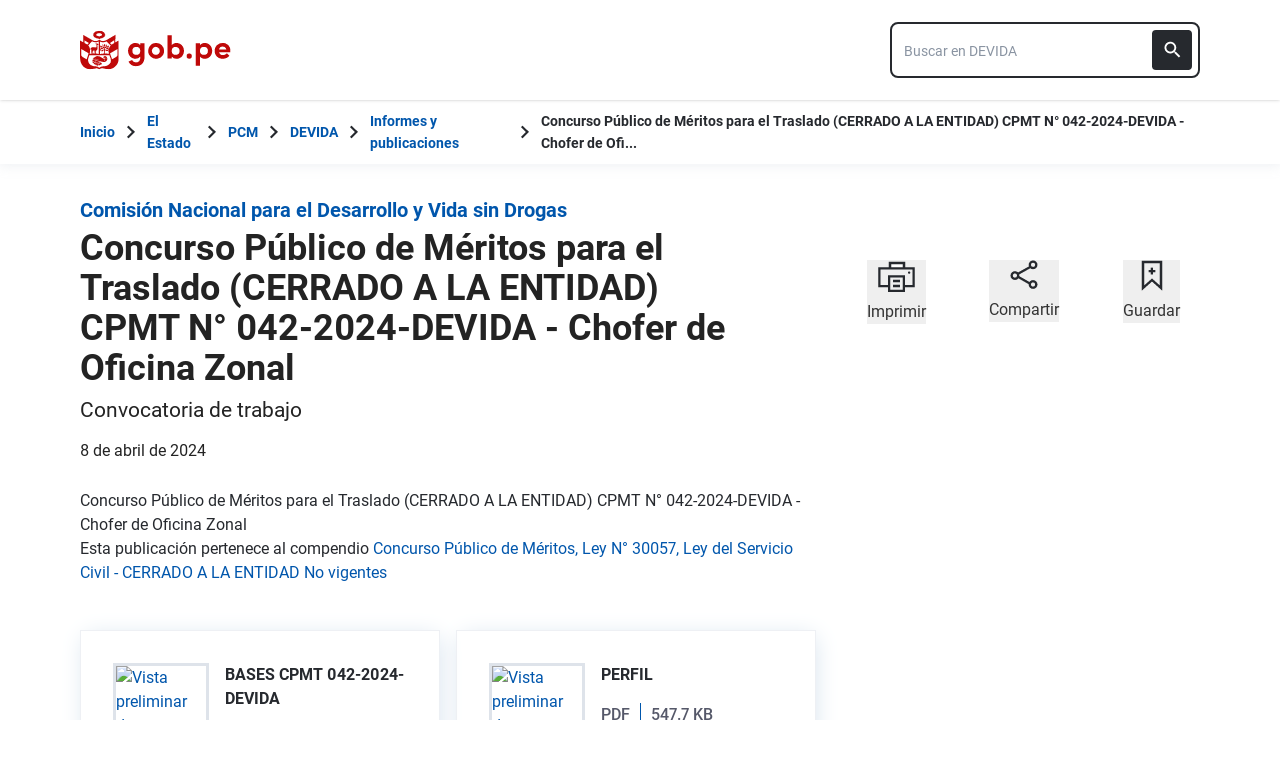

--- FILE ---
content_type: text/html; charset=utf-8
request_url: https://www.gob.pe/institucion/devida/informes-publicaciones/5432490-concurso-publico-de-meritos-para-el-traslado-cerrado-a-la-entidad-cpmt-n-042-2024-devida-chofer-de-oficina-zonal
body_size: 9815
content:
<!DOCTYPE html><html lang="es-pe"><head><meta content="Concurso Público de Méritos para el Traslado (CERRADO A LA ENTIDAD) CPMT N° 042-2024-DEVIDA - Chofer de Oficina Zonal&nbsp;" name="description" /><!-- Google Tag Manager -->
      <script>(function(w,d,s,l,i){w[l]=w[l]||[];w[l].push({'gtm.start':
      new Date().getTime(),event:'gtm.js'});var f=d.getElementsByTagName(s)[0],
      j=d.createElement(s),dl=l!='dataLayer'?'&l='+l:'';j.async=true;j.src=
      'https://www.googletagmanager.com/gtm.js?id='+i+dl;f.parentNode.insertBefore(j,f);
      })(window,document,'script','dataLayer','GTM-PDXDRQN3');</script>
      <!-- End Google Tag Manager --><title>Concurso Público de Méritos para el Traslado (CERRADO A LA ENTIDAD) CPMT N° 042-2024-DEVIDA - Chofer de Oficina Zonal - Informes y publicaciones - Comisión Nacional para el Desarrollo y Vida sin Drogas - Plataforma del Estado Peruano</title><meta charset="UTF-8" /><meta content="width=device-width, initial-scale=1" name="viewport" /><meta content="H5efy5u72DDgqekf6xOfjd06S-f366QEbnkpXoDqcAg" name="google-site-verification" /><meta content="false" name="turbo-prefetch" /><meta name="csrf-param" content="authenticity_token" />
<meta name="csrf-token" content="O6b-u7YZEOLO6PQ80fajBWgaqZPjrtHSOFgoqVQBlOqAEAx6lxY-ti5msLM5EkK0Vkcga4q2v3GkmOV_JVA0NA" /><link rel="stylesheet" href="/assets/application_base-9d9deb51.css" /><link rel="stylesheet" href="/assets/application_base-9d9deb51.css" media="print" /><link rel="stylesheet" href="/assets/application_print-8986f2e8.css" media="print" /><link rel="stylesheet" href="/assets/application-0972dfb8.css" media="all" data-turbo-track="reload" /><script>//global object for fbjs and draftjs
if (typeof global === 'undefined') {
  window.global = window;
}</script><script src="/assets/application_base-201d43e5.js" data-turbo-track="reload" defer="defer"></script><meta content="@gobpePCM" name="twitter:site" /><meta content="@gobpePCM" name="twitter:creator" /><meta content="Concurso Público de Méritos para el Traslado (CERRADO A LA ENTIDAD) CPMT N° 042-2024-DEVIDA - Chofer de Oficina Zonal" name="twitter:title" /><meta content="Concurso Público de Méritos para el Traslado (CERRADO A LA ENTIDAD) CPMT N° 042-2024-DEVIDA - Chofer de Oficina Zonal&nbsp; #gobpe" name="twitter:description" /><meta content="https://www.gob.pe/institucion/devida/informes-publicaciones/5432490-concurso-publico-de-meritos-para-el-traslado-cerrado-a-la-entidad-cpmt-n-042-2024-devida-chofer-de-oficina-zonal" property="og:url" /><meta content="article" property="og:type" /><meta content="Concurso Público de Méritos para el Traslado (CERRADO A LA ENTIDAD) CPMT N° 042-2024-DEVIDA - Chofer de Oficina Zonal" property="og:title" /><meta content="Concurso Público de Méritos para el Traslado (CERRADO A LA ENTIDAD) CPMT N° 042-2024-DEVIDA - Chofer de Oficina Zonal&nbsp; #gobpe" property="og:description" /><meta content="summary" name="twitter:card" /><meta content="200" property="og:image:width" /><meta content="200" property="og:image:height" /><meta content="https://www.gob.pe/assets/escudo-rojo-200-f4bf73f7.png" property="og:image" /><link rel="apple-touch-icon" type="image/x-icon" href="/assets/favicons/apple-icon-57x57-42e0cdf0.png" sizes="57x57" /><link rel="apple-touch-icon" type="image/x-icon" href="/assets/favicons/apple-icon-60x60-5474857c.png" sizes="60x60" /><link rel="apple-touch-icon" type="image/x-icon" href="/assets/favicons/apple-icon-72x72-23a18d8b.png" sizes="72x72" /><link rel="apple-touch-icon" type="image/x-icon" href="/assets/favicons/apple-icon-76x76-6deed722.png" sizes="76x76" /><link rel="apple-touch-icon" type="image/x-icon" href="/assets/favicons/apple-icon-114x114-952c16d1.png" sizes="114x114" /><link rel="apple-touch-icon" type="image/x-icon" href="/assets/favicons/apple-icon-120x120-09c0093c.png" sizes="120x120" /><link rel="apple-touch-icon" type="image/x-icon" href="/assets/favicons/apple-icon-144x144-cfa8302f.png" sizes="144x144" /><link rel="apple-touch-icon" type="image/x-icon" href="/assets/favicons/apple-icon-152x152-657ce405.png" sizes="152x152" /><link rel="apple-touch-icon" type="image/x-icon" href="/assets/favicons/apple-icon-180x180-f85c0fca.png" sizes="180x180" /><link rel="icon" type="image/png" href="/assets/favicons/android-icon-192x192-ec1dea24.png" sizes="192x192" /><link rel="icon" type="image/x-icon" href="/assets/favicons/favicon-1760a09d.ico" /></head><body><!-- Google Tag Manager (noscript) -->
      <noscript><iframe src="https://www.googletagmanager.com/ns.html?id=GTM-PDXDRQN3"
      height="0" width="0" style="display:none;visibility:hidden"></iframe></noscript>
      <!-- End Google Tag Manager (noscript) --><a class="sr-only focus:not-sr-only text-primary underline p-4!" href="#main">Saltar a contenido principal</a><div class="nothing"></div><header aria-label="Header" class="home bg-white shadow"><div class="container align-center relative"><div class="header__content w-full"><div class="header__half flex-align-center"><a class="logo black home__logo track-ga-interaction no-underline!" data-ga-element-type="icono-principal" data-ga-label="Logo gob.pe" href="/"><div class="home__logo__img_shield--small js-escudo md:hidden"><img height="40rem" alt="Logotipo de gob.pe" class="h-10" role="img" src="/assets/escudo_rojo_bicentenario-785637cc.svg" /></div><div aria-label="Logo gob.pe" class="home__logo__img--small" role="img"><img alt="Logo gob.pe" class="img-logo" height="40rem" src="/assets/escudo_text_gobpe_bicentenario_rojo_2-f0bf4122.svg" /><img alt="Logo gob.pe" class="d-none img-logo-focus" src="/assets/escudo_text_gobpe_bicentenario_black-b62ef1cc.svg" /></div></a></div><div class="w-220 md:w-310"><div class="search-internal"><form autocomplete="off" role="search" data-controller="" action="/institucion/devida/buscador" accept-charset="UTF-8" method="get"><div class="input-group no-print relative"><label class="visually-hidden" for="input-search-home-gobpe">Texto de búsqueda en gob.pe</label><input id="input-search-home-gobpe" placeholder="Buscar en DEVIDA" class="search search_autocomplete h-14 rounded-lg border-2 border-gray-900 focus:border-transparent track-ga-search" data-url="https://www.gob.pe/searches_autocomplete.json" data-institution-id="212" data-target="" data-ga-label="buscador-Informes y publicaciones" data-ga-element-type="buscador" type="search" name="term" /><input value="devida" autocomplete="off" type="hidden" name="institucion" id="institucion" /><input autocomplete="off" type="hidden" name="topic_id" id="topic_id" /><input value="" autocomplete="off" type="hidden" name="contenido" id="contenido" /><input value="none" autocomplete="off" type="hidden" name="sort_by" id="sort_by" /><button aria-label="Buscar" class="submit bg-gray-900 border-0 absolute inset-y-0 right-0 m-2 cursor-pointer p-2 rounded" disabled="true" id="btn-search-home-gobpe" type="submit"><svg xmlns="http://www.w3.org/2000/svg" width="32" height="32" viewBox="0 0 32 32" fill="none" class="w-6 h-6">
<path d="M21.0086 18.2075H20.06L19.7238 17.8834C20.9005 16.5146 21.6089 14.7376 21.6089 12.8045C21.6089 8.494 18.1149 5 13.8045 5C9.494 5 6 8.494 6 12.8045C6 17.1149 9.494 20.6089 13.8045 20.6089C15.7376 20.6089 17.5146 19.9005 18.8834 18.7238L19.2075 19.06V20.0086L25.211 26L27 24.211L21.0086 18.2075ZM13.8045 18.2075C10.8148 18.2075 8.40137 15.7942 8.40137 12.8045C8.40137 9.81475 10.8148 7.40137 13.8045 7.40137C16.7942 7.40137 19.2075 9.81475 19.2075 12.8045C19.2075 15.7942 16.7942 18.2075 13.8045 18.2075Z" fill="white"></path>
</svg></button></div></form></div></div></div></div></header><div class="react-modal"></div><div class="js-breadcrumb-full-width text-sm bg-white"><div class="container md:max-w-6xl mx-auto px-4"><div class="row"><nav aria-label="Ruta de páginas" class="col-md-12 px-4"><ol class="breadcrumb font-bold"><li class="breadcrumb-item hidden-sm-down hidden-md-down"><a aria-label="Inicio Gob.pe" class="track-ga-interaction" data-ga-element-type="link" data-ga-label="inicio" href="/"><div class="home__logo__img__breadcrumb" id="home">Inicio</div><div class="home__logo__img__breadcrumb hidden" id="escudo"><div class="mr-2"><img alt="gob.pe" class="h-8" height="32rem" src="/assets/escudo_text_gobpe_bicentenario-4656b576.svg" /></div></div></a></li><li class="breadcrumb-item hidden-sm-down hidden-md-down"><span class="hidden-sm-down hidden-md-down mx-1 md:mx-3"><svg xmlns="http://www.w3.org/2000/svg" xmlns:xlink="http://www.w3.org/1999/xlink" version="1.1" id="Capa_1" x="0px" y="0px" viewBox="0 0 10.1 16.3" style="enable-background:new 0 0 10.1 16.3;" xml:space="preserve" width="10.1" height="16.3" aria-hidden="true" class="w-2">
	<path fill="currentColor" d="M0,14.4l6.2-6.2L0,1.9L2,0l8.1,8.1L2,16.3L0,14.4z"></path>
</svg></span><span class="hidden-lg-up mx-1 md:mx-3"><svg xmlns="http://www.w3.org/2000/svg" xmlns:xlink="http://www.w3.org/1999/xlink" version="1.1" id="Capa_1" x="0px" y="0px" viewBox="0 0 10.1 16.3" style="enable-background:new 0 0 10.1 16.3;" xml:space="preserve" width="10.1" height="16.3" aria-hidden="true" class="w-2">
	<path fill="currentColor" d="m 10.1,1.9 -6.2,6.2 6.2,6.3 -2,1.9 L 0,8.2 8.1,0 Z"></path>
</svg></span><a class="track-ga-interaction font-bold " data-ga-element-type="link" data-ga-label="El Estado" href="/estado">El Estado</a></li><li class="breadcrumb-item hidden-sm-down hidden-md-down"><span class="hidden-sm-down hidden-md-down mx-1 md:mx-3"><svg xmlns="http://www.w3.org/2000/svg" xmlns:xlink="http://www.w3.org/1999/xlink" version="1.1" id="Capa_1" x="0px" y="0px" viewBox="0 0 10.1 16.3" style="enable-background:new 0 0 10.1 16.3;" xml:space="preserve" width="10.1" height="16.3" aria-hidden="true" class="w-2">
	<path fill="currentColor" d="M0,14.4l6.2-6.2L0,1.9L2,0l8.1,8.1L2,16.3L0,14.4z"></path>
</svg></span><span class="hidden-lg-up mx-1 md:mx-3"><svg xmlns="http://www.w3.org/2000/svg" xmlns:xlink="http://www.w3.org/1999/xlink" version="1.1" id="Capa_1" x="0px" y="0px" viewBox="0 0 10.1 16.3" style="enable-background:new 0 0 10.1 16.3;" xml:space="preserve" width="10.1" height="16.3" aria-hidden="true" class="w-2">
	<path fill="currentColor" d="m 10.1,1.9 -6.2,6.2 6.2,6.3 -2,1.9 L 0,8.2 8.1,0 Z"></path>
</svg></span><a class="track-ga-interaction font-bold " data-ga-element-type="link" data-ga-label="PCM" href="/pcm">PCM</a></li><li class="breadcrumb-item hidden-sm-down hidden-md-down"><span class="hidden-sm-down hidden-md-down mx-1 md:mx-3"><svg xmlns="http://www.w3.org/2000/svg" xmlns:xlink="http://www.w3.org/1999/xlink" version="1.1" id="Capa_1" x="0px" y="0px" viewBox="0 0 10.1 16.3" style="enable-background:new 0 0 10.1 16.3;" xml:space="preserve" width="10.1" height="16.3" aria-hidden="true" class="w-2">
	<path fill="currentColor" d="M0,14.4l6.2-6.2L0,1.9L2,0l8.1,8.1L2,16.3L0,14.4z"></path>
</svg></span><span class="hidden-lg-up mx-1 md:mx-3"><svg xmlns="http://www.w3.org/2000/svg" xmlns:xlink="http://www.w3.org/1999/xlink" version="1.1" id="Capa_1" x="0px" y="0px" viewBox="0 0 10.1 16.3" style="enable-background:new 0 0 10.1 16.3;" xml:space="preserve" width="10.1" height="16.3" aria-hidden="true" class="w-2">
	<path fill="currentColor" d="m 10.1,1.9 -6.2,6.2 6.2,6.3 -2,1.9 L 0,8.2 8.1,0 Z"></path>
</svg></span><a class="track-ga-interaction font-bold " data-ga-element-type="link" data-ga-label="DEVIDA" href="/devida">DEVIDA</a></li><li class="breadcrumb-item"><span class="hidden-sm-down hidden-md-down mx-1 md:mx-3"><svg xmlns="http://www.w3.org/2000/svg" xmlns:xlink="http://www.w3.org/1999/xlink" version="1.1" id="Capa_1" x="0px" y="0px" viewBox="0 0 10.1 16.3" style="enable-background:new 0 0 10.1 16.3;" xml:space="preserve" width="10.1" height="16.3" aria-hidden="true" class="w-2">
	<path fill="currentColor" d="M0,14.4l6.2-6.2L0,1.9L2,0l8.1,8.1L2,16.3L0,14.4z"></path>
</svg></span><span class="hidden-lg-up mx-1 md:mx-3"><svg xmlns="http://www.w3.org/2000/svg" xmlns:xlink="http://www.w3.org/1999/xlink" version="1.1" id="Capa_1" x="0px" y="0px" viewBox="0 0 10.1 16.3" style="enable-background:new 0 0 10.1 16.3;" xml:space="preserve" width="10.1" height="16.3" aria-hidden="true" class="w-2">
	<path fill="currentColor" d="m 10.1,1.9 -6.2,6.2 6.2,6.3 -2,1.9 L 0,8.2 8.1,0 Z"></path>
</svg></span><a class="track-ga-interaction font-bold" data-ga-element-type="link" data-ga-label="Informes y publicaciones" href="/institucion/devida/informes-publicaciones">Informes y publicaciones</a></li><li class="breadcrumb-item hidden-sm-down hidden-md-down"><span class="hidden-sm-down hidden-md-down mx-1 md:mx-3"><svg xmlns="http://www.w3.org/2000/svg" xmlns:xlink="http://www.w3.org/1999/xlink" version="1.1" id="Capa_1" x="0px" y="0px" viewBox="0 0 10.1 16.3" style="enable-background:new 0 0 10.1 16.3;" xml:space="preserve" width="10.1" height="16.3" aria-hidden="true" class="w-2">
	<path fill="currentColor" d="M0,14.4l6.2-6.2L0,1.9L2,0l8.1,8.1L2,16.3L0,14.4z"></path>
</svg></span><a aria-current="page">Concurso Público de Méritos para el Traslado (CERRADO A LA ENTIDAD) CPMT N° 042-2024-DEVIDA - Chofer de Ofi...</a></li></ol></nav><div class="searchbox"><div class="search-breadcrumb"></div></div></div></div></div><main aria-label="Contenido principal" role="main" id="main" class="yield js-sharect "><div class="reports-show"><div class="container" data-sticky-container=""><div class="row my-8"><div class="col-md-8 page"><article class="detail-page-in"><div class="intitution-title"><div class="mb-1"><h1 class="text-xl font-bold"><a href="/devida">Comisión Nacional para el Desarrollo y Vida sin Drogas</a></h1></div></div><div class="institution-document"><div class="header institution-document__header black"><h2 class="text-3xl md:text-4xl leading-9 font-extrabold">Concurso Público de Méritos para el Traslado (CERRADO A LA ENTIDAD) CPMT N° 042-2024-DEVIDA - Chofer de Oficina Zonal</h2><p class="institution-document__publication-type">Convocatoria de trabajo</p><p> 8 de abril de 2024</p></div></div><section class="body"><div class="row"><div class="col-md-12"><div class="description report-content"><div>Concurso Público de Méritos para el Traslado (CERRADO A LA ENTIDAD) CPMT N° 042-2024-DEVIDA - Chofer de Oficina Zonal</div><p>Esta publicación pertenece al compendio <a href="/institucion/devida/colecciones/23487-concurso-publico-de-meritos-ley-n-30057-ley-del-servicio-civil-cerrado-a-la-entidad-no-vigentes">Concurso Público de Méritos, Ley N° 30057, Ley del Servicio Civil - CERRADO A LA ENTIDAD No vigentes</a></p><div class="institution-document__files"><div class="row documents"><div class="js-search-results"><div class="px-4 grid md:grid-cols-2 gap-4 grid-cols-1"><div class="shadow-campaign-card flex-col border-1 border-blue-300"><div class="border-b-3 border-black p-8 h-full flex flex-col flex-1"><div class="flex h-full"><a class="track-ga-click" data-action="click-&gt;download-track#registerDownload" data-controller="download-track" data-download-track-id-value="6154592" data-origin="devida-informe-y-publicación-concurso-público-de-méritos-para-el-traslado-(cerrado-a-la-entidad)-cpmt-n°-042-2024-devida---chofer-de-oficina-zonal-document-download-bases-cpmt-042-2024-devida" href="https://cdn.www.gob.pe/uploads/document/file/6154592/5432490-bases-cpmt-042-2024-devida.pdf?v=1712614155" target="_blank"><div class="border-3 border-blue-200 max-w-6 min-h-8.5"><img alt="Vista preliminar de documento BASES CPMT  042-2024-DEVIDA" src="https://cdn.www.gob.pe/uploads/document/file/6154592/preview_5432490-bases-cpmt-042-2024-devida.jpg?v=1712614155" /></div></a><div class="flex-1 ml-4 flex flex-col"><h3 class="text-base font-bold mb-4">BASES CPMT  042-2024-DEVIDA</h3><span class="flex-1 mb-4 flex font-medium text-neutral-550 track-ga-click"><div class="document__type">PDF</div><div class="document__separator"></div><div class="document__size">949.9 KB</div></span></div></div><div class="mt-4"><a class="btn btn--secondary download" target="_blank" data-controller="download-track" data-action="click-&gt;download-track#registerDownload" data-download-track-id-value="6154592" data-origin="devida-informe-y-publicación-concurso-público-de-méritos-para-el-traslado-(cerrado-a-la-entidad)-cpmt-n°-042-2024-devida---chofer-de-oficina-zonal-document-download-bases-cpmt-042-2024-devida" href="https://cdn.www.gob.pe/uploads/document/file/6154592/5432490-bases-cpmt-042-2024-devida.pdf?v=1712614155"><svg xmlns="http://www.w3.org/2000/svg" width="18.941" height="40" viewBox="0 0 20 40" class="mr-12 ml-8">
 <g>
  <g id="svg_9">
   <path id="Trazado_2727" data-name="Trazado 2727" d="m18.941,17.118l-5.412,0l0,-8.118l-8.117,0l0,8.118l-5.412,0l9.471,9.471l9.47,-9.471zm-18.941,12.176l0,2.706l18.941,0l0,-2.706l-18.941,0z" fill="#0056ac" stroke="null"></path>
  </g>
 </g>

</svg><span class="font-medium leading-snug">Descargar</span></a></div></div></div><div class="shadow-campaign-card flex-col border-1 border-blue-300"><div class="border-b-3 border-black p-8 h-full flex flex-col flex-1"><div class="flex h-full"><a class="track-ga-click" data-action="click-&gt;download-track#registerDownload" data-controller="download-track" data-download-track-id-value="6158859" data-origin="devida-informe-y-publicación-concurso-público-de-méritos-para-el-traslado-(cerrado-a-la-entidad)-cpmt-n°-042-2024-devida---chofer-de-oficina-zonal-document-download-perfil" href="https://cdn.www.gob.pe/uploads/document/file/6158859/5432490-perfil.pdf?v=1712614156" target="_blank"><div class="border-3 border-blue-200 max-w-6 min-h-8.5"><img alt="Vista preliminar de documento PERFIL" src="https://cdn.www.gob.pe/uploads/document/file/6158859/preview_5432490-perfil.jpg?v=1712614156" /></div></a><div class="flex-1 ml-4 flex flex-col"><h3 class="text-base font-bold mb-4">PERFIL</h3><span class="flex-1 mb-4 flex font-medium text-neutral-550 track-ga-click"><div class="document__type">PDF</div><div class="document__separator"></div><div class="document__size">547.7 KB</div></span></div></div><div class="mt-4"><a class="btn btn--secondary download" target="_blank" data-controller="download-track" data-action="click-&gt;download-track#registerDownload" data-download-track-id-value="6158859" data-origin="devida-informe-y-publicación-concurso-público-de-méritos-para-el-traslado-(cerrado-a-la-entidad)-cpmt-n°-042-2024-devida---chofer-de-oficina-zonal-document-download-perfil" href="https://cdn.www.gob.pe/uploads/document/file/6158859/5432490-perfil.pdf?v=1712614156"><svg xmlns="http://www.w3.org/2000/svg" width="18.941" height="40" viewBox="0 0 20 40" class="mr-12 ml-8">
 <g>
  <g id="svg_9">
   <path id="Trazado_2727" data-name="Trazado 2727" d="m18.941,17.118l-5.412,0l0,-8.118l-8.117,0l0,8.118l-5.412,0l9.471,9.471l9.47,-9.471zm-18.941,12.176l0,2.706l18.941,0l0,-2.706l-18.941,0z" fill="#0056ac" stroke="null"></path>
  </g>
 </g>

</svg><span class="font-medium leading-snug">Descargar</span></a></div></div></div><div class="shadow-campaign-card flex-col border-1 border-blue-300"><div class="border-b-3 border-black p-8 h-full flex flex-col flex-1"><div class="flex h-full"><a class="track-ga-click" data-action="click-&gt;download-track#registerDownload" data-controller="download-track" data-download-track-id-value="6158860" data-origin="devida-informe-y-publicación-concurso-público-de-méritos-para-el-traslado-(cerrado-a-la-entidad)-cpmt-n°-042-2024-devida---chofer-de-oficina-zonal-document-download-anexo-06_aviso-de-convocatoria" href="https://cdn.www.gob.pe/uploads/document/file/6158860/5432490-anexo-06_aviso-de-convocatoria.pdf?v=1712614157" target="_blank"><div class="border-3 border-blue-200 max-w-6 min-h-8.5"><img alt="Vista preliminar de documento Anexo 06_Aviso de Convocatoria" src="https://cdn.www.gob.pe/uploads/document/file/6158860/preview_5432490-anexo-06_aviso-de-convocatoria.jpg?v=1712614157" /></div></a><div class="flex-1 ml-4 flex flex-col"><h3 class="text-base font-bold mb-4">Anexo 06_Aviso de Convocatoria</h3><span class="flex-1 mb-4 flex font-medium text-neutral-550 track-ga-click"><div class="document__type">PDF</div><div class="document__separator"></div><div class="document__size">256.1 KB</div></span></div></div><div class="mt-4"><a class="btn btn--secondary download" target="_blank" data-controller="download-track" data-action="click-&gt;download-track#registerDownload" data-download-track-id-value="6158860" data-origin="devida-informe-y-publicación-concurso-público-de-méritos-para-el-traslado-(cerrado-a-la-entidad)-cpmt-n°-042-2024-devida---chofer-de-oficina-zonal-document-download-anexo-06_aviso-de-convocatoria" href="https://cdn.www.gob.pe/uploads/document/file/6158860/5432490-anexo-06_aviso-de-convocatoria.pdf?v=1712614157"><svg xmlns="http://www.w3.org/2000/svg" width="18.941" height="40" viewBox="0 0 20 40" class="mr-12 ml-8">
 <g>
  <g id="svg_9">
   <path id="Trazado_2727" data-name="Trazado 2727" d="m18.941,17.118l-5.412,0l0,-8.118l-8.117,0l0,8.118l-5.412,0l9.471,9.471l9.47,-9.471zm-18.941,12.176l0,2.706l18.941,0l0,-2.706l-18.941,0z" fill="#0056ac" stroke="null"></path>
  </g>
 </g>

</svg><span class="font-medium leading-snug">Descargar</span></a></div></div></div><div class="shadow-campaign-card flex-col border-1 border-blue-300"><div class="border-b-3 border-black p-8 h-full flex flex-col flex-1"><div class="flex h-full"><a class="track-ga-click" data-action="click-&gt;download-track#registerDownload" data-controller="download-track" data-download-track-id-value="6158867" data-origin="devida-informe-y-publicación-concurso-público-de-méritos-para-el-traslado-(cerrado-a-la-entidad)-cpmt-n°-042-2024-devida---chofer-de-oficina-zonal-document-download-anexo-b-cronograma" href="https://cdn.www.gob.pe/uploads/document/file/6158867/5432490-anexo-b-cronograma.pdf?v=1712614194" target="_blank"><div class="border-3 border-blue-200 max-w-6 min-h-8.5"><img alt="Vista preliminar de documento ANEXO B Cronograma" src="https://cdn.www.gob.pe/uploads/document/file/6158867/preview_5432490-anexo-b-cronograma.jpg?v=1712614194" /></div></a><div class="flex-1 ml-4 flex flex-col"><h3 class="text-base font-bold mb-4">ANEXO B Cronograma</h3><span class="flex-1 mb-4 flex font-medium text-neutral-550 track-ga-click"><div class="document__type">PDF</div><div class="document__separator"></div><div class="document__size">235.5 KB</div></span></div></div><div class="mt-4"><a class="btn btn--secondary download" target="_blank" data-controller="download-track" data-action="click-&gt;download-track#registerDownload" data-download-track-id-value="6158867" data-origin="devida-informe-y-publicación-concurso-público-de-méritos-para-el-traslado-(cerrado-a-la-entidad)-cpmt-n°-042-2024-devida---chofer-de-oficina-zonal-document-download-anexo-b-cronograma" href="https://cdn.www.gob.pe/uploads/document/file/6158867/5432490-anexo-b-cronograma.pdf?v=1712614194"><svg xmlns="http://www.w3.org/2000/svg" width="18.941" height="40" viewBox="0 0 20 40" class="mr-12 ml-8">
 <g>
  <g id="svg_9">
   <path id="Trazado_2727" data-name="Trazado 2727" d="m18.941,17.118l-5.412,0l0,-8.118l-8.117,0l0,8.118l-5.412,0l9.471,9.471l9.47,-9.471zm-18.941,12.176l0,2.706l18.941,0l0,-2.706l-18.941,0z" fill="#0056ac" stroke="null"></path>
  </g>
 </g>

</svg><span class="font-medium leading-snug">Descargar</span></a></div></div></div><div class="shadow-campaign-card flex-col border-1 border-blue-300"><div class="border-b-3 border-black p-8 h-full flex flex-col flex-1"><div class="flex h-full"><a class="track-ga-click" data-action="click-&gt;download-track#registerDownload" data-controller="download-track" data-download-track-id-value="6160339" data-origin="devida-informe-y-publicación-concurso-público-de-méritos-para-el-traslado-(cerrado-a-la-entidad)-cpmt-n°-042-2024-devida---chofer-de-oficina-zonal-document-download-anexo-04_ficha-de-postulante_042" href="https://cdn.www.gob.pe/uploads/document/file/6160339/5432490-anexo-04_ficha-de-postulante_042%282%29.xlsx?v=1712681395" target="_blank"><div class="border-3 border-blue-200 max-w-6 min-h-8.5"><img alt="Vista preliminar de documento Anexo 04_Ficha de Postulante_042" src="/assets/document-placeholder-5d132137.svg" /></div></a><div class="flex-1 ml-4 flex flex-col"><h3 class="text-base font-bold mb-4">Anexo 04_Ficha de Postulante_042</h3><span class="flex-1 mb-4 flex font-medium text-neutral-550 track-ga-click"><div class="document__type">XLSX</div><div class="document__separator"></div><div class="document__size">54 KB</div></span></div></div><div class="mt-4"><a class="btn btn--secondary download" target="_blank" data-controller="download-track" data-action="click-&gt;download-track#registerDownload" data-download-track-id-value="6160339" data-origin="devida-informe-y-publicación-concurso-público-de-méritos-para-el-traslado-(cerrado-a-la-entidad)-cpmt-n°-042-2024-devida---chofer-de-oficina-zonal-document-download-anexo-04_ficha-de-postulante_042" href="https://cdn.www.gob.pe/uploads/document/file/6160339/5432490-anexo-04_ficha-de-postulante_042%282%29.xlsx?v=1712681395"><svg xmlns="http://www.w3.org/2000/svg" width="18.941" height="40" viewBox="0 0 20 40" class="mr-12 ml-8">
 <g>
  <g id="svg_9">
   <path id="Trazado_2727" data-name="Trazado 2727" d="m18.941,17.118l-5.412,0l0,-8.118l-8.117,0l0,8.118l-5.412,0l9.471,9.471l9.47,-9.471zm-18.941,12.176l0,2.706l18.941,0l0,-2.706l-18.941,0z" fill="#0056ac" stroke="null"></path>
  </g>
 </g>

</svg><span class="font-medium leading-snug">Descargar</span></a></div></div></div><div class="shadow-campaign-card flex-col border-1 border-blue-300"><div class="border-b-3 border-black p-8 h-full flex flex-col flex-1"><div class="flex h-full"><a class="track-ga-click" data-action="click-&gt;download-track#registerDownload" data-controller="download-track" data-download-track-id-value="6160599" data-origin="devida-informe-y-publicación-concurso-público-de-méritos-para-el-traslado-(cerrado-a-la-entidad)-cpmt-n°-042-2024-devida---chofer-de-oficina-zonal-document-download-declaraciones-juradas" href="https://cdn.www.gob.pe/uploads/document/file/6160599/5432490-declaraciones-juradas.docx?v=1712673014" target="_blank"><div class="border-3 border-blue-200 max-w-6 min-h-8.5"><img alt="Vista preliminar de documento Declaraciones Juradas" src="/assets/document-placeholder-5d132137.svg" /></div></a><div class="flex-1 ml-4 flex flex-col"><h3 class="text-base font-bold mb-4">Declaraciones Juradas</h3><span class="flex-1 mb-4 flex font-medium text-neutral-550 track-ga-click"><div class="document__type">DOCX</div><div class="document__separator"></div><div class="document__size">82.2 KB</div></span></div></div><div class="mt-4"><a class="btn btn--secondary download" target="_blank" data-controller="download-track" data-action="click-&gt;download-track#registerDownload" data-download-track-id-value="6160599" data-origin="devida-informe-y-publicación-concurso-público-de-méritos-para-el-traslado-(cerrado-a-la-entidad)-cpmt-n°-042-2024-devida---chofer-de-oficina-zonal-document-download-declaraciones-juradas" href="https://cdn.www.gob.pe/uploads/document/file/6160599/5432490-declaraciones-juradas.docx?v=1712673014"><svg xmlns="http://www.w3.org/2000/svg" width="18.941" height="40" viewBox="0 0 20 40" class="mr-12 ml-8">
 <g>
  <g id="svg_9">
   <path id="Trazado_2727" data-name="Trazado 2727" d="m18.941,17.118l-5.412,0l0,-8.118l-8.117,0l0,8.118l-5.412,0l9.471,9.471l9.47,-9.471zm-18.941,12.176l0,2.706l18.941,0l0,-2.706l-18.941,0z" fill="#0056ac" stroke="null"></path>
  </g>
 </g>

</svg><span class="font-medium leading-snug">Descargar</span></a></div></div></div><div class="shadow-campaign-card flex-col border-1 border-blue-300"><div class="border-b-3 border-black p-8 h-full flex flex-col flex-1"><div class="flex h-full"><a class="track-ga-click" data-action="click-&gt;download-track#registerDownload" data-controller="download-track" data-download-track-id-value="6388097" data-origin="devida-informe-y-publicación-concurso-público-de-méritos-para-el-traslado-(cerrado-a-la-entidad)-cpmt-n°-042-2024-devida---chofer-de-oficina-zonal-document-download-anexo-08_evaluación-curricular-(1)-(3)(1)" href="https://cdn.www.gob.pe/uploads/document/file/6388097/5432490-anexo-08_evaluacion-curricular-1-3-1.pdf?v=1716418594" target="_blank"><div class="border-3 border-blue-200 max-w-6 min-h-8.5"><img alt="Vista preliminar de documento Anexo 08_Evaluación Curricular (1) (3)(1)" src="https://cdn.www.gob.pe/uploads/document/file/6388097/preview_5432490-anexo-08_evaluacion-curricular-1-3-1.jpg?v=1716418594" /></div></a><div class="flex-1 ml-4 flex flex-col"><h3 class="text-base font-bold mb-4">Anexo 08_Evaluación Curricular (1) (3)(1)</h3><span class="flex-1 mb-4 flex font-medium text-neutral-550 track-ga-click"><div class="document__type">PDF</div><div class="document__separator"></div><div class="document__size">323.5 KB</div></span></div></div><div class="mt-4"><a class="btn btn--secondary download" target="_blank" data-controller="download-track" data-action="click-&gt;download-track#registerDownload" data-download-track-id-value="6388097" data-origin="devida-informe-y-publicación-concurso-público-de-méritos-para-el-traslado-(cerrado-a-la-entidad)-cpmt-n°-042-2024-devida---chofer-de-oficina-zonal-document-download-anexo-08_evaluación-curricular-(1)-(3)(1)" href="https://cdn.www.gob.pe/uploads/document/file/6388097/5432490-anexo-08_evaluacion-curricular-1-3-1.pdf?v=1716418594"><svg xmlns="http://www.w3.org/2000/svg" width="18.941" height="40" viewBox="0 0 20 40" class="mr-12 ml-8">
 <g>
  <g id="svg_9">
   <path id="Trazado_2727" data-name="Trazado 2727" d="m18.941,17.118l-5.412,0l0,-8.118l-8.117,0l0,8.118l-5.412,0l9.471,9.471l9.47,-9.471zm-18.941,12.176l0,2.706l18.941,0l0,-2.706l-18.941,0z" fill="#0056ac" stroke="null"></path>
  </g>
 </g>

</svg><span class="font-medium leading-snug">Descargar</span></a></div></div></div><div class="shadow-campaign-card flex-col border-1 border-blue-300"><div class="border-b-3 border-black p-8 h-full flex flex-col flex-1"><div class="flex h-full"><a class="track-ga-click" data-action="click-&gt;download-track#registerDownload" data-controller="download-track" data-download-track-id-value="6388098" data-origin="devida-informe-y-publicación-concurso-público-de-méritos-para-el-traslado-(cerrado-a-la-entidad)-cpmt-n°-042-2024-devida---chofer-de-oficina-zonal-document-download-reporte-de-resultados-cpmt-042" href="https://cdn.www.gob.pe/uploads/document/file/6388098/5432490-reporte-de-resultados-cpmt-042.pdf?v=1716418595" target="_blank"><div class="border-3 border-blue-200 max-w-6 min-h-8.5"><img alt="Vista preliminar de documento REPORTE DE RESULTADOS CPMT 042" src="https://cdn.www.gob.pe/uploads/document/file/6388098/preview_5432490-reporte-de-resultados-cpmt-042.jpg?v=1716418595" /></div></a><div class="flex-1 ml-4 flex flex-col"><h3 class="text-base font-bold mb-4">REPORTE DE RESULTADOS CPMT 042</h3><span class="flex-1 mb-4 flex font-medium text-neutral-550 track-ga-click"><div class="document__type">PDF</div><div class="document__separator"></div><div class="document__size">259.1 KB</div></span></div></div><div class="mt-4"><a class="btn btn--secondary download" target="_blank" data-controller="download-track" data-action="click-&gt;download-track#registerDownload" data-download-track-id-value="6388098" data-origin="devida-informe-y-publicación-concurso-público-de-méritos-para-el-traslado-(cerrado-a-la-entidad)-cpmt-n°-042-2024-devida---chofer-de-oficina-zonal-document-download-reporte-de-resultados-cpmt-042" href="https://cdn.www.gob.pe/uploads/document/file/6388098/5432490-reporte-de-resultados-cpmt-042.pdf?v=1716418595"><svg xmlns="http://www.w3.org/2000/svg" width="18.941" height="40" viewBox="0 0 20 40" class="mr-12 ml-8">
 <g>
  <g id="svg_9">
   <path id="Trazado_2727" data-name="Trazado 2727" d="m18.941,17.118l-5.412,0l0,-8.118l-8.117,0l0,8.118l-5.412,0l9.471,9.471l9.47,-9.471zm-18.941,12.176l0,2.706l18.941,0l0,-2.706l-18.941,0z" fill="#0056ac" stroke="null"></path>
  </g>
 </g>

</svg><span class="font-medium leading-snug">Descargar</span></a></div></div></div><div class="shadow-campaign-card flex-col border-1 border-blue-300"><div class="border-b-3 border-black p-8 h-full flex flex-col flex-1"><div class="flex h-full"><a class="track-ga-click" data-action="click-&gt;download-track#registerDownload" data-controller="download-track" data-download-track-id-value="6388099" data-origin="devida-informe-y-publicación-concurso-público-de-méritos-para-el-traslado-(cerrado-a-la-entidad)-cpmt-n°-042-2024-devida---chofer-de-oficina-zonal-document-download-resultados-evaluacion-conocimientos-cpmt-042-2024" href="https://cdn.www.gob.pe/uploads/document/file/6388099/5432490-resultados-evaluacion-conocimientos-cpmt-042-2024.pdf?v=1716418595" target="_blank"><div class="border-3 border-blue-200 max-w-6 min-h-8.5"><img alt="Vista preliminar de documento RESULTADOS EVALUACION CONOCIMIENTOS CPMT 042-2024" src="https://cdn.www.gob.pe/uploads/document/file/6388099/preview_5432490-resultados-evaluacion-conocimientos-cpmt-042-2024.jpg?v=1716418595" /></div></a><div class="flex-1 ml-4 flex flex-col"><h3 class="text-base font-bold mb-4">RESULTADOS EVALUACION CONOCIMIENTOS CPMT 042-2024</h3><span class="flex-1 mb-4 flex font-medium text-neutral-550 track-ga-click"><div class="document__type">PDF</div><div class="document__separator"></div><div class="document__size">251.1 KB</div></span></div></div><div class="mt-4"><a class="btn btn--secondary download" target="_blank" data-controller="download-track" data-action="click-&gt;download-track#registerDownload" data-download-track-id-value="6388099" data-origin="devida-informe-y-publicación-concurso-público-de-méritos-para-el-traslado-(cerrado-a-la-entidad)-cpmt-n°-042-2024-devida---chofer-de-oficina-zonal-document-download-resultados-evaluacion-conocimientos-cpmt-042-2024" href="https://cdn.www.gob.pe/uploads/document/file/6388099/5432490-resultados-evaluacion-conocimientos-cpmt-042-2024.pdf?v=1716418595"><svg xmlns="http://www.w3.org/2000/svg" width="18.941" height="40" viewBox="0 0 20 40" class="mr-12 ml-8">
 <g>
  <g id="svg_9">
   <path id="Trazado_2727" data-name="Trazado 2727" d="m18.941,17.118l-5.412,0l0,-8.118l-8.117,0l0,8.118l-5.412,0l9.471,9.471l9.47,-9.471zm-18.941,12.176l0,2.706l18.941,0l0,-2.706l-18.941,0z" fill="#0056ac" stroke="null"></path>
  </g>
 </g>

</svg><span class="font-medium leading-snug">Descargar</span></a></div></div></div><div class="shadow-campaign-card flex-col border-1 border-blue-300"><div class="border-b-3 border-black p-8 h-full flex flex-col flex-1"><div class="flex h-full"><a class="track-ga-click" data-action="click-&gt;download-track#registerDownload" data-controller="download-track" data-download-track-id-value="6393482" data-origin="devida-informe-y-publicación-concurso-público-de-méritos-para-el-traslado-(cerrado-a-la-entidad)-cpmt-n°-042-2024-devida---chofer-de-oficina-zonal-document-download-resultados-evaluacion-curricular-cpmt-n°-042" href="https://cdn.www.gob.pe/uploads/document/file/6393482/5432490-resultados-evaluacion-curricular-cpmt-n-042.pdf?v=1716507381" target="_blank"><div class="border-3 border-blue-200 max-w-6 min-h-8.5"><img alt="Vista preliminar de documento RESULTADOS EVALUACION CURRICULAR CPMT N° 042" src="https://cdn.www.gob.pe/uploads/document/file/6393482/preview_5432490-resultados-evaluacion-curricular-cpmt-n-042.jpg?v=1716507381" /></div></a><div class="flex-1 ml-4 flex flex-col"><h3 class="text-base font-bold mb-4">RESULTADOS EVALUACION CURRICULAR CPMT N° 042</h3><span class="flex-1 mb-4 flex font-medium text-neutral-550 track-ga-click"><div class="document__type">PDF</div><div class="document__separator"></div><div class="document__size">246.8 KB</div></span></div></div><div class="mt-4"><a class="btn btn--secondary download" target="_blank" data-controller="download-track" data-action="click-&gt;download-track#registerDownload" data-download-track-id-value="6393482" data-origin="devida-informe-y-publicación-concurso-público-de-méritos-para-el-traslado-(cerrado-a-la-entidad)-cpmt-n°-042-2024-devida---chofer-de-oficina-zonal-document-download-resultados-evaluacion-curricular-cpmt-n°-042" href="https://cdn.www.gob.pe/uploads/document/file/6393482/5432490-resultados-evaluacion-curricular-cpmt-n-042.pdf?v=1716507381"><svg xmlns="http://www.w3.org/2000/svg" width="18.941" height="40" viewBox="0 0 20 40" class="mr-12 ml-8">
 <g>
  <g id="svg_9">
   <path id="Trazado_2727" data-name="Trazado 2727" d="m18.941,17.118l-5.412,0l0,-8.118l-8.117,0l0,8.118l-5.412,0l9.471,9.471l9.47,-9.471zm-18.941,12.176l0,2.706l18.941,0l0,-2.706l-18.941,0z" fill="#0056ac" stroke="null"></path>
  </g>
 </g>

</svg><span class="font-medium leading-snug">Descargar</span></a></div></div></div><div class="shadow-campaign-card flex-col border-1 border-blue-300"><div class="border-b-3 border-black p-8 h-full flex flex-col flex-1"><div class="flex h-full"><a class="track-ga-click" data-action="click-&gt;download-track#registerDownload" data-controller="download-track" data-download-track-id-value="6429079" data-origin="devida-informe-y-publicación-concurso-público-de-méritos-para-el-traslado-(cerrado-a-la-entidad)-cpmt-n°-042-2024-devida---chofer-de-oficina-zonal-document-download-resultados-entrevista-cpmt-n°-042-2024-dv" href="https://cdn.www.gob.pe/uploads/document/file/6429079/5432490-resultados-entrevista-cpmt-n-042-2024-dv.pdf?v=1717197664" target="_blank"><div class="border-3 border-blue-200 max-w-6 min-h-8.5"><img alt="Vista preliminar de documento RESULTADOS ENTREVISTA CPMT N° 042-2024-DV" src="https://cdn.www.gob.pe/uploads/document/file/6429079/preview_5432490-resultados-entrevista-cpmt-n-042-2024-dv.jpg?v=1717197664" /></div></a><div class="flex-1 ml-4 flex flex-col"><h3 class="text-base font-bold mb-4">RESULTADOS ENTREVISTA CPMT N° 042-2024-DV</h3><span class="flex-1 mb-4 flex font-medium text-neutral-550 track-ga-click"><div class="document__type">PDF</div><div class="document__separator"></div><div class="document__size">228.6 KB</div></span></div></div><div class="mt-4"><a class="btn btn--secondary download" target="_blank" data-controller="download-track" data-action="click-&gt;download-track#registerDownload" data-download-track-id-value="6429079" data-origin="devida-informe-y-publicación-concurso-público-de-méritos-para-el-traslado-(cerrado-a-la-entidad)-cpmt-n°-042-2024-devida---chofer-de-oficina-zonal-document-download-resultados-entrevista-cpmt-n°-042-2024-dv" href="https://cdn.www.gob.pe/uploads/document/file/6429079/5432490-resultados-entrevista-cpmt-n-042-2024-dv.pdf?v=1717197664"><svg xmlns="http://www.w3.org/2000/svg" width="18.941" height="40" viewBox="0 0 20 40" class="mr-12 ml-8">
 <g>
  <g id="svg_9">
   <path id="Trazado_2727" data-name="Trazado 2727" d="m18.941,17.118l-5.412,0l0,-8.118l-8.117,0l0,8.118l-5.412,0l9.471,9.471l9.47,-9.471zm-18.941,12.176l0,2.706l18.941,0l0,-2.706l-18.941,0z" fill="#0056ac" stroke="null"></path>
  </g>
 </g>

</svg><span class="font-medium leading-snug">Descargar</span></a></div></div></div><div class="shadow-campaign-card flex-col border-1 border-blue-300"><div class="border-b-3 border-black p-8 h-full flex flex-col flex-1"><div class="flex h-full"><a class="track-ga-click" data-action="click-&gt;download-track#registerDownload" data-controller="download-track" data-download-track-id-value="6429080" data-origin="devida-informe-y-publicación-concurso-público-de-méritos-para-el-traslado-(cerrado-a-la-entidad)-cpmt-n°-042-2024-devida---chofer-de-oficina-zonal-document-download-resultado-final-cpmt-n°-042-2024-dv" href="https://cdn.www.gob.pe/uploads/document/file/6429080/5432490-resultado-final-cpmt-n-042-2024-dv.pdf?v=1717197665" target="_blank"><div class="border-3 border-blue-200 max-w-6 min-h-8.5"><img alt="Vista preliminar de documento RESULTADO FINAL CPMT N° 042-2024-DV" src="https://cdn.www.gob.pe/uploads/document/file/6429080/preview_5432490-resultado-final-cpmt-n-042-2024-dv.jpg?v=1717197665" /></div></a><div class="flex-1 ml-4 flex flex-col"><h3 class="text-base font-bold mb-4">RESULTADO FINAL CPMT N° 042-2024-DV</h3><span class="flex-1 mb-4 flex font-medium text-neutral-550 track-ga-click"><div class="document__type">PDF</div><div class="document__separator"></div><div class="document__size">362.7 KB</div></span></div></div><div class="mt-4"><a class="btn btn--secondary download" target="_blank" data-controller="download-track" data-action="click-&gt;download-track#registerDownload" data-download-track-id-value="6429080" data-origin="devida-informe-y-publicación-concurso-público-de-méritos-para-el-traslado-(cerrado-a-la-entidad)-cpmt-n°-042-2024-devida---chofer-de-oficina-zonal-document-download-resultado-final-cpmt-n°-042-2024-dv" href="https://cdn.www.gob.pe/uploads/document/file/6429080/5432490-resultado-final-cpmt-n-042-2024-dv.pdf?v=1717197665"><svg xmlns="http://www.w3.org/2000/svg" width="18.941" height="40" viewBox="0 0 20 40" class="mr-12 ml-8">
 <g>
  <g id="svg_9">
   <path id="Trazado_2727" data-name="Trazado 2727" d="m18.941,17.118l-5.412,0l0,-8.118l-8.117,0l0,8.118l-5.412,0l9.471,9.471l9.47,-9.471zm-18.941,12.176l0,2.706l18.941,0l0,-2.706l-18.941,0z" fill="#0056ac" stroke="null"></path>
  </g>
 </g>

</svg><span class="font-medium leading-snug">Descargar</span></a></div></div></div><div class="shadow-campaign-card flex-col border-1 border-blue-300"><div class="border-b-3 border-black p-8 h-full flex flex-col flex-1"><div class="flex h-full"><a class="track-ga-click" data-action="click-&gt;download-track#registerDownload" data-controller="download-track" data-download-track-id-value="6429081" data-origin="devida-informe-y-publicación-concurso-público-de-méritos-para-el-traslado-(cerrado-a-la-entidad)-cpmt-n°-042-2024-devida---chofer-de-oficina-zonal-document-download-ficha-de-ingreso-(2)" href="https://cdn.www.gob.pe/uploads/document/file/6429081/5432490-ficha-de-ingreso-2.doc?v=1717197666" target="_blank"><div class="border-3 border-blue-200 max-w-6 min-h-8.5"><img alt="Vista preliminar de documento FICHA DE INGRESO (2)" src="/assets/document-placeholder-5d132137.svg" /></div></a><div class="flex-1 ml-4 flex flex-col"><h3 class="text-base font-bold mb-4">FICHA DE INGRESO (2)</h3><span class="flex-1 mb-4 flex font-medium text-neutral-550 track-ga-click"><div class="document__type">DOC</div><div class="document__separator"></div><div class="document__size">190.5 KB</div></span></div></div><div class="mt-4"><a class="btn btn--secondary download" target="_blank" data-controller="download-track" data-action="click-&gt;download-track#registerDownload" data-download-track-id-value="6429081" data-origin="devida-informe-y-publicación-concurso-público-de-méritos-para-el-traslado-(cerrado-a-la-entidad)-cpmt-n°-042-2024-devida---chofer-de-oficina-zonal-document-download-ficha-de-ingreso-(2)" href="https://cdn.www.gob.pe/uploads/document/file/6429081/5432490-ficha-de-ingreso-2.doc?v=1717197666"><svg xmlns="http://www.w3.org/2000/svg" width="18.941" height="40" viewBox="0 0 20 40" class="mr-12 ml-8">
 <g>
  <g id="svg_9">
   <path id="Trazado_2727" data-name="Trazado 2727" d="m18.941,17.118l-5.412,0l0,-8.118l-8.117,0l0,8.118l-5.412,0l9.471,9.471l9.47,-9.471zm-18.941,12.176l0,2.706l18.941,0l0,-2.706l-18.941,0z" fill="#0056ac" stroke="null"></path>
  </g>
 </g>

</svg><span class="font-medium leading-snug">Descargar</span></a></div></div></div><div class="shadow-campaign-card flex-col border-1 border-blue-300"><div class="border-b-3 border-black p-8 h-full flex flex-col flex-1"><div class="flex h-full"><a class="track-ga-click" data-action="click-&gt;download-track#registerDownload" data-controller="download-track" data-download-track-id-value="6494812" data-origin="devida-informe-y-publicación-concurso-público-de-méritos-para-el-traslado-(cerrado-a-la-entidad)-cpmt-n°-042-2024-devida---chofer-de-oficina-zonal-document-download-comunicado-de-declaración-desierto" href="https://cdn.www.gob.pe/uploads/document/file/6494812/5432490-comunicado-de-declaracion-desierto.pdf?v=1718733503" target="_blank"><div class="border-3 border-blue-200 max-w-6 min-h-8.5"><img alt="Vista preliminar de documento COMUNICADO DE DECLARACIÓN DESIERTO" src="https://cdn.www.gob.pe/uploads/document/file/6494812/preview_5432490-comunicado-de-declaracion-desierto.jpg?v=1718733503" /></div></a><div class="flex-1 ml-4 flex flex-col"><h3 class="text-base font-bold mb-4">COMUNICADO DE DECLARACIÓN DESIERTO</h3><span class="flex-1 mb-4 flex font-medium text-neutral-550 track-ga-click"><div class="document__type">PDF</div><div class="document__separator"></div><div class="document__size">411.8 KB</div></span></div></div><div class="mt-4"><a class="btn btn--secondary download" target="_blank" data-controller="download-track" data-action="click-&gt;download-track#registerDownload" data-download-track-id-value="6494812" data-origin="devida-informe-y-publicación-concurso-público-de-méritos-para-el-traslado-(cerrado-a-la-entidad)-cpmt-n°-042-2024-devida---chofer-de-oficina-zonal-document-download-comunicado-de-declaración-desierto" href="https://cdn.www.gob.pe/uploads/document/file/6494812/5432490-comunicado-de-declaracion-desierto.pdf?v=1718733503"><svg xmlns="http://www.w3.org/2000/svg" width="18.941" height="40" viewBox="0 0 20 40" class="mr-12 ml-8">
 <g>
  <g id="svg_9">
   <path id="Trazado_2727" data-name="Trazado 2727" d="m18.941,17.118l-5.412,0l0,-8.118l-8.117,0l0,8.118l-5.412,0l9.471,9.471l9.47,-9.471zm-18.941,12.176l0,2.706l18.941,0l0,-2.706l-18.941,0z" fill="#0056ac" stroke="null"></path>
  </g>
 </g>

</svg><span class="font-medium leading-snug">Descargar</span></a></div></div></div></div></div></div></div></div></div></div></section></article></div><aside aria-label="Contenido secundario" class="col-md-4 aside no-print mt-8"><div class="sticky-social"><section aria-label="Imprimir, Compartir o guardar" class="utils no-print social-utils"><div class="row pt-2 mx-auto"><div class="col-xs-4 action js-print center" id="social-focus"><button><div class="social-utils__icon"><svg xmlns="http://www.w3.org/2000/svg" width="38" height="32" viewBox="0 0 38 32" fill="none" aria-hidden="true" class="mx-auto mb-2">
<g clip-path="url(#clip0)">
<path id="border_focus" d="M13 9V3H27V9" fill="white"></path>
<path id="border_focus" d="M13 9V3H27V9" stroke="#26292E" stroke-width="2.3" stroke-miterlimit="10"></path>
<path d="M12.1792 26.0954H2.33203V8.40137H36.6676V26.0954H26.8204" stroke="#26292E" stroke-width="2.3" stroke-miterlimit="10"></path>
<path id="change_focus" d="M32.1329 13.7483C32.7808 13.7483 33.299 13.2392 33.299 12.6027C33.299 11.9662 32.7808 11.457 32.1329 11.457C31.4851 11.457 30.9668 11.9662 30.9668 12.6027C30.9668 13.2392 31.4851 13.7483 32.1329 13.7483Z" fill="#26292E"></path>
<path id="border_focus" d="M26.9505 16.4209H12.1797V30.9325H26.9505V16.4209Z" stroke="#26292E" stroke-width="2.3" stroke-miterlimit="10"></path>
<path id="change_focus" d="M16 21H23" stroke="#26292E" stroke-width="2.3" stroke-miterlimit="10"></path>
<path id="change_focus" d="M16 26H23" stroke="#26292E" stroke-width="2.3" stroke-miterlimit="10"></path>
</g>
<defs>
<clipPath id="clip0">
<rect width="39" height="32.8421" fill="white"></rect>
</clipPath>
</defs>
</svg><svg xmlns="http://www.w3.org/2000/svg" width="38" height="32" viewBox="0 0 38 32" fill="none" aria-hidden="true" class="mx-auto hidden mb-2">
<path d="M11.4641 25H2V6H35V25H27" fill="#26292E"></path>
<path d="M11.4641 25H2V6H35V25H27H11.4641Z" stroke="#26292E" stroke-width="2.3" stroke-miterlimit="10"></path>
<path d="M32.1661 11.33C32.814 11.33 33.3322 10.8122 33.3322 10.165C33.3322 9.51778 32.814 9 32.1661 9C31.5183 9 31 9.51778 31 10.165C31 10.8122 31.5183 11.33 32.1661 11.33Z" fill="white"></path>
<rect x="12" width="13" height="3" fill="#26292E"></rect>
<rect x="10" y="14" width="17" height="17" fill="white"></rect>
<rect x="12" y="16" width="13" height="13" fill="#26292E"></rect>
<path d="M15.0605 20H22.0605" stroke="white" stroke-width="2.3" stroke-miterlimit="10"></path>
<path d="M15.0605 24.8369H22.0605" stroke="white" stroke-width="2.3" stroke-miterlimit="10"></path>
</svg></div><span class="social-utils__icon-description">Imprimir</span></button></div><div class="action col-xs-4 center" id="social-focus"><button aria-controls="social-utils-control" aria-expanded="false" class="js-share" data-contents="Concurso Público de Méritos para el Traslado (CERRADO A LA ENTIDAD) CPMT N° 042-2024-DEVIDA - Chofer de Oficina Zonal&nbsp;" data-title="Concurso Público de Méritos para el Traslado (CERRADO A LA ENTIDAD) CPMT N° 042-2024-DEVIDA - Chofer de Oficina Zonal" data-url="https://www.gob.pe/es/i/5432490"><div class="social-utils__icon"><svg xmlns="http://www.w3.org/2000/svg" width="28" height="30" viewBox="0 0 28 30" fill="none" aria-hidden="true" class="mx-auto share-svg mb-2">
<path d="M8.08594 13.7586L20.1549 7" stroke="#26292E" stroke-width="2.3" stroke-miterlimit="10" stroke-linecap="round" stroke-linejoin="round"></path>
<path d="M19.431 23.2934L8.44824 17.0176" stroke="#26292E" stroke-width="2.3" stroke-miterlimit="10" stroke-linecap="round" stroke-linejoin="round"></path>
<path d="M4.94875 18.8278C6.75909 18.8278 8.20737 17.3795 8.20737 15.5692C8.20737 13.7588 6.75909 12.3105 4.94875 12.3105C3.1384 12.3105 1.69013 13.7588 1.69013 15.5692C1.56944 17.3795 3.1384 18.8278 4.94875 18.8278Z" stroke="#26292E" stroke-width="2.3" stroke-miterlimit="10" stroke-linecap="square" stroke-linejoin="round"></path>
<path d="M23.0516 27.7585C24.8619 27.7585 26.3102 26.3102 26.3102 24.4998C26.3102 22.6895 24.8619 21.2412 23.0516 21.2412C21.2412 21.2412 19.793 22.6895 19.793 24.4998C19.793 26.3102 21.2412 27.7585 23.0516 27.7585Z" stroke="#26292E" stroke-width="2.3" stroke-miterlimit="10" stroke-linecap="square" stroke-linejoin="round"></path>
<path d="M23.0516 8.08658C24.8619 8.08658 26.3102 6.6383 26.3102 4.82796C26.3102 3.01761 24.8619 1.56934 23.0516 1.56934C21.2412 1.56934 19.793 3.01761 19.793 4.82796C19.793 6.6383 21.2412 8.08658 23.0516 8.08658Z" stroke="#26292E" stroke-width="2.3" stroke-miterlimit="10" stroke-linecap="square" stroke-linejoin="round"></path>
</svg></div><span class="social-utils__icon-description">Compartir</span></button><div class="row social-utils__share-content"><div class="col-xs-6 col-sm-3 col-sm-offset-3 col-md-4 col-md-offset-0 center"><ul class="social-utils__share-icons mb-0" id="social-utils-control-share"><li><a class="social-utils__social-icon social-utils__social-icon--facebook fb track-ga-interaction" data-origin="share-fb" href="https://www.facebook.com/sharer/sharer.php?u=https://www.gob.pe/institucion/devida/informes-publicaciones/5432490-concurso-publico-de-meritos-para-el-traslado-cerrado-a-la-entidad-cpmt-n-042-2024-devida-chofer-de-oficina-zonal" rel="noreferrer" target="_blank"><i aria-hidden="true" class="icon-facebook"></i><span class="social-utils__medium">Facebook</span></a></li><li><a class="social-utils__social-icon social-utils__social-icon--twitter tw track-ga-interaction" data-origin="share-tw" href="https://twitter.com/intent/tweet?url=https%3A%2F%2Fwww.gob.pe%2Fes%2Fi%2F5432490&amp;text=Concurso%20P%C3%BAblico%20de%20M%C3%A9ritos%20para%20el%20Traslado%20%28CERRADO%20A%20LA%20ENTIDAD%29%20CPMT%20N%C2%B0%20042-2024-DEVIDA%20-%20Chofer%20de%20Oficina%20Zonal%20%23GobPe" rel="noreferrer" target="_blank"><i aria-hidden="true" class="icon-twitter"></i><span class="social-utils__medium">Twitter</span></a></li><li><a class="social-utils__social-icon social-utils__social-icon--whatsapp wp track-ga-interaction" data-ga-element-type="boton" data-ga_label="share-wp" href="https://wa.me/?text=Concurso%20P%C3%BAblico%20de%20M%C3%A9ritos%20para%20el%20Traslado%20%28CERRADO%20A%20LA%20ENTIDAD%29%20CPMT%20N%C2%B0%20042-2024-DEVIDA%20-%20Chofer%20de%20Oficina%20Zonal%20Concurso%20P%C3%BAblico%20de%20M%C3%A9ritos%20para%20el%20Traslado%20%28CERRADO%20A%20LA%20ENTIDAD%29%20CPMT%20N%C2%B0%200....." rel="noreferrer" target="_blank"><i aria-hidden="true" class="icon-whatsapp"></i><span class="social-utils__medium">Whatsapp</span></a></li><li><a class="social-utils__social-icon social-utils__social-icon--email" data-origin="share-send" href="mailto:?subject=Concurso Público de Méritos para el Traslado (CERRADO A LA ENTIDAD) CPMT N° 042-2024-DEVIDA - Chofer de Oficina Zonal&amp;body=Hola! te comparto esta página: https%3A%2F%2Fwww.gob.pe%2Finstitucion%2Fdevida%2Finformes-publicaciones%2F5432490-concurso-publico-de-meritos-para-el-traslado-cerrado-a-la-entidad-cpmt-n-042-2024-devida-chofer-de-oficina-zonal"><i aria-hidden="true" class="icon-mail"></i><span class="social-utils__medium">Email</span></a></li></ul></div></div></div><div class="col-xs-4 action bookmark center" id="social-focus"><button><div class="social-utils__icon"><svg xmlns="http://www.w3.org/2000/svg" width="22" height="31" viewBox="0 0 22 31" fill="none" aria-hidden="true" class="mx-auto bookmark-svg  mb-2">
<path d="M20 28.04L11 20L2 28.04V2H20V28.04Z" stroke="#26292E" stroke-width="2.3" stroke-miterlimit="9.99856"></path>
<path class="change_plus" d="M10.8789 7.63965V14.4796" stroke="#26292E" stroke-width="2.3" stroke-miterlimit="10"></path>
<path class="change_plus" d="M7.64062 11.1201H14.3606" stroke="#26292E" stroke-width="2.3" stroke-miterlimit="10"></path>
</svg></div><span class="social-utils__icon-description">Guardar</span></button></div></div></section></div></aside></div></div></div></main><footer aria-label="Pie de página" class="reports-show" role="contentinfo"><div class="footer-frame"></div><div class="footer no-print"><div class="container md:flex md:flex-row md:px-8 justify-between"><section aria-labelledby="footer-section-estado-peruano" class="my-6 md:mt-0" id="footer-section-estado-peruano"><h2 class="mb-6 text-2xl sm:mb-4">Sobre el Estado Peruano</h2><ul class="list-footer"><li><a class="footer__link footer__link--visible text-white hover:text-white block track-ga-click" data-origin="-footer-estado-peruano-link" href="/estado"><span>El Estado Peruano</span></a></li><li><a class="footer__link footer__link--visible text-white hover:text-white block track-ga-click" data-origin="-footer-que-es-gobpe-link" href="https://www.gob.pe/1021-que-es-gob-pe" rel="noreferrer" target="_blank"><span>¿Qué es Gob.pe?</span></a></li><li><a class="footer__link footer__link--visible text-white hover:text-white block track-ga-click" data-origin="-footer-politica-privacidad-manejo-datos-gobpe-link" href="https://www.gob.pe/institucion/pcm/informes-publicaciones/698037-politica-de-privacidad-de-gob-pe"><span>Política de privacidad para el manejo de datos en Gob.pe</span></a></li></ul></section><div class="clearfix visible-sm"></div><section aria-labelledby="footer-section-redes" class="mt-10 md:mt-0" id="footer-section-redes"><h2 class="mb-6 text-2xl sm:mb-4">Directorios nacionales</h2><a class="footer__link footer__link--visible text-white hover:text-white block track-ga-click" data-origin="-footer-lista-directorio-redes-sociales-gobpe-link" href="/funcionariospublicos"><span>Directorio Nacional de Funcionarios Públicos</span></a><a class="footer__link footer__link--visible text-white hover:text-white block track-ga-click" data-origin="-footer-lista-directorio-redes-sociales-gobpe-link" href="/redessociales"><span>Directorio Nacional de Redes Sociales</span></a><a target="_blank" class="footer__link footer__link--visible text-white hover:text-white block track-ga-click" data-origin="-footer-lista-directorio-establecimientos-de-salud-gobpe-link" href="/establecimientosdesalud"><span>Directorio de Establecimientos de Salud</span></a><a target="_blank" class="footer__link footer__link--visible text-white hover:text-white block track-ga-click" data-origin="-footer-lista-directorio-establecimientos-de-salud-gobpe-link" href="/aeropuertosperu"><span>Directorio Nacional de Aeropuertos</span></a><h2 class="text-2xl my-10 md:mb-6">Síguenos</h2><div class="flex-row footer__social-icons mb-6 sm:mb-2"><div class="footer__social-icons--correction"><ul class="footer__icons"><li class="mr-6"><a aria-label="Facebook" class="track-ga-click" data-origin="-footer-social-icon-facebook-link" href="https://www.facebook.com/PeruPaisDigital/" rel="noreferrer" target="_blank"><svg xmlns="http://www.w3.org/2000/svg" width="28" height="28" viewBox="0 0 28 28" aria-hidden="true" class="footer__icon"><g><g><path fill="#fff" d="M28.098 13.793C28.098 6.261 21.993.155 14.46.155 6.928.155.822 6.261.822 13.793c0 6.807 4.987 12.45 11.507 13.472v-9.53H8.867v-3.942h3.462V10.79c0-3.419 2.037-5.307 5.152-5.307 1.492 0 3.053.267 3.053.267v3.356h-1.72c-1.694 0-2.223 1.05-2.223 2.13v2.558h3.783l-.605 3.942H16.59v9.53c6.52-1.022 11.507-6.665 11.507-13.472z"></path></g></g></svg></a></li><li class="mr-6"><a aria-label="Twitter" class="track-ga-click" data-origin="-footer-social-icon-twitter-link" href="https://twitter.com/PeruPaisDigital" rel="noreferrer" target="_blank"><svg xmlns="http://www.w3.org/2000/svg" width="26" height="26" viewBox="0 0 18 18" fill="none" aria-hidden="true" class="footer__icon">
<path d="M11.0237 7.46187L17.3304 0.230957H15.8359L10.3598 6.50946L5.98604 0.230957H0.941406L7.55541 9.72516L0.941406 17.3079H2.43598L8.21893 10.6776L12.838 17.3079H17.8826L11.0233 7.46187H11.0237ZM8.97668 9.80881L8.30654 8.8634L2.9745 1.34068H5.27009L9.5731 7.41175L10.2432 8.35716L15.8367 16.2486H13.5411L8.97668 9.80917V9.80881Z" fill="white"></path>
</svg></a></li></ul></div></div></section><section aria-labelledby="footer-section-end" class="mt-10 md:mt-0" id="footer-section-end"><div class="flex justify-end" id="to-top"><svg xmlns="http://www.w3.org/2000/svg" width="60" height="56" viewBox="0 0 60 56" class="md:hidden"><defs><clipPath id="3t3la"><path fill="#fff" d="M0 56V0h60v56z"></path></clipPath></defs><g><g><g><path fill="#fff" d="M0 56V0h60v56z"></path><path fill="none" stroke="#707070" stroke-miterlimit="20" stroke-width="2" d="M0 56v0V0v0h60v56z" clip-path='url("#3t3la")'></path></g><g><path fill="#222" d="M18 29.867l2.115 2.115 8.385-8.37v18.255h3V23.612l8.37 8.385 2.13-2.13-12-12z"></path></g></g></g></svg></div></section></div></div><div class="footer-frame"></div></footer></body></html>